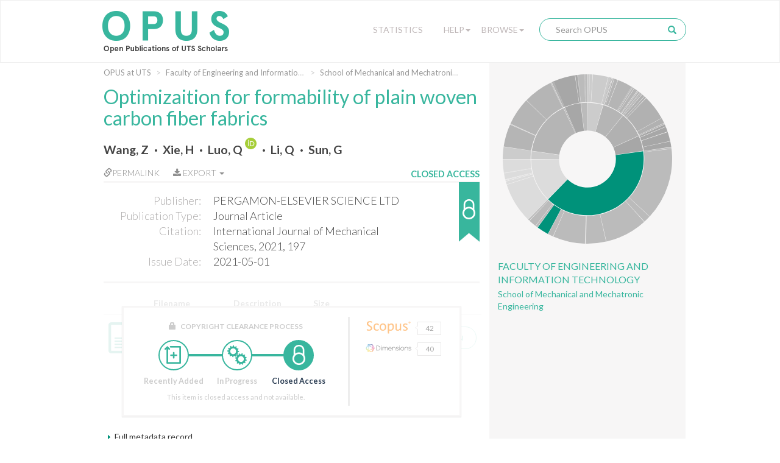

--- FILE ---
content_type: text/html;charset=UTF-8
request_url: https://opus.lib.uts.edu.au/handle/10453/151289
body_size: 53398
content:
<!DOCTYPE html>
<html>
    <head>
        <meta charset="utf-8">
        <meta http-equiv="X-UA-Compatible" content="IE=edge">
        <meta name="viewport" content="width=device-width, initial-scale=1">
        
        <title>OPUS at UTS: Optimizaition for formability of plain woven carbon fiber fabrics - Open Publications of UTS Scholars</title>
        
        <meta http-equiv="Content-Type" content="text/html; charset=UTF-8" />
        
        <script type="text/javascript">var contextPath = "";</script>

        <!-- If they get this cookie, they are most likely human, and the cookie can be used in rules to block botnets -->
        <script>
            document.cookie = "human_verified=1; path=/; max-age=3600; SameSite=Lax";
        </script>
        
        <link rel="shortcut icon" href="/favicon.ico" type="image/x-icon"/>
        <link rel="stylesheet" href="/static/css/bootstrap/bootstrap.css" type="text/css" />
        <!--<link rel="stylesheet" href="/static/css/bootstrap/bootstrap-theme.css" type="text/css" />-->
        <link rel="stylesheet" href="/static/css/bootstrap/dspace-theme.css" type="text/css" />
        <link rel="stylesheet" href="/static/css/fonts/font-awesome-4.5.0/css/font-awesome.min.css">
        <link rel="stylesheet" href="/static/css/utslib-dspace.css?v=3" type="text/css" />

        <link rel="search" type="application/opensearchdescription+xml" href="/open-search/description.xml" title="DSpace" />
        
<link rel="schema.DCTERMS" href="http://purl.org/dc/terms/" />
<link rel="schema.DC" href="http://purl.org/dc/elements/1.1/" />
<meta name="DC.creator" content="Wang, Z" />
<meta name="DC.creator" content="Xie, H" />
<meta name="DC.creator" content="Luo, Q" />
<meta name="DC.creator" content="Li, Q" />
<meta name="DC.creator" content="Sun, G" />
<meta name="DCTERMS.dateAccepted" content="2021-10-31T21:31:33Z" scheme="DCTERMS.W3CDTF" />
<meta name="DCTERMS.available" content="2021-10-31T21:31:33Z" scheme="DCTERMS.W3CDTF" />
<meta name="DCTERMS.issued" content="2021-05-01" scheme="DCTERMS.W3CDTF" />
<meta name="DCTERMS.bibliographicCitation" content="International Journal of Mechanical Sciences, 2021, 197" />
<meta name="DC.identifier.issn" content="0020-7403" />
<meta name="DC.identifier.issn" content="1879-2162" />
<meta name="DC.identifier" content="http://hdl.handle.net/10453/151289" scheme="DCTERMS.URI" />
<meta name="DCTERMS.abstract" content="How to take full advantages of the strong designability of plain woven carbon fiber fabric is a key problem urgently needed to be solved in the application of plain woven carbon fiber fabric reinforced thermoplastics (PW-CFRTPs). This study explored formability of plain woven carbon fiber fabric experimentally and numerically through stamping process, and attempted to develop efficient multiobjective optimization for further improving formability of plain woven carbon fiber fabric. First, the mechanical properties and formability of the carbon fiber fabric were characterized using the experimental tests, and then the finite element (FE) analysis involving the hypoelastic constitutive model was carried out to capture non-orthogonal behaviors of the fabric. Second, influences of blank holding force as well as blank holding area (BHA) on the formability of the fabric were investigated, and the forming characteristics including shear angle distribution, wrinkling strain and draw-in features were analyzed using the validated finite element model. Finally, a global multiobjective optimization algorithm based upon the Kriging Believer strategy was employed to optimize the formability of the fabric. The results indicated that the wrinkling strain along fiber increased with increasing shear angle; and the formability of carbon fiber fabric was largely improved through the optimization in comparison with the baseline design." />
<meta name="DC.language" content="English" />
<meta name="DC.publisher" content="PERGAMON-ELSEVIER SCIENCE LTD" />
<meta name="DCTERMS.isPartOf" content="International Journal of Mechanical Sciences" />
<meta name="DC.relation" content="10.1016/j.ijmecsci.2021.106318" />
<meta name="DC.rights" content="info:eu-repo/semantics/closedAccess" />
<meta name="DC.subject" content="0905 Civil Engineering, 0910 Manufacturing Engineering, 0913 Mechanical Engineering" />
<meta name="DC.subject" content="Mechanical Engineering &amp; Transports" />
<meta name="DC.title" content="Optimizaition for formability of plain woven carbon fiber fabrics" />
<meta name="DC.type" content="Journal Article" />
<meta name="DC.date" content="2021-10-31T21:31:26Z" scheme="DCTERMS.W3CDTF" />

<meta name="citation_keywords" content="0905 Civil Engineering, 0910 Manufacturing Engineering, 0913 Mechanical Engineering; Journal Article" />
<meta name="citation_title" content="Optimizaition for formability of plain woven carbon fiber fabrics" />
<meta name="citation_issn" content="0020-7403" />
<meta name="citation_publisher" content="PERGAMON-ELSEVIER SCIENCE LTD" />
<meta name="citation_author" content="Wang, Z" />
<meta name="citation_author" content="Xie, H" />
<meta name="citation_author" content="Luo, Q" />
<meta name="citation_author" content="Li, Q" />
<meta name="citation_author" content="Sun, G" />
<meta name="citation_date" content="2021-05-01" />
<meta name="citation_abstract_html_url" content="https://opus.lib.uts.edu.au/handle/10453/151289" />
<link href="//fonts.googleapis.com/css?family=Lato:300,400,700|Playfair+Display:400,400italic" rel="stylesheet" type="text/css" />
        
        <script type="text/javascript" src="/static/js/jquery/jquery-3.4.1.min.js"></script>
        
        <script type="text/javascript" src="/static/js/bootstrap/bootstrap.min.js"></script>
	<script type="text/javascript" src="/static/js/holder.js"></script>
	<script type="text/javascript" src="/utils.js"></script>
        <script type="text/javascript" src="/static/js/choice-support.js"></script>
        <script type="text/javascript" src="/static/js/d3.v3.min.js"></script>
        <script type="text/javascript" src="/static/js/sunburst.js?v=1"></script>
        <script type="text/javascript" src="/static/js/graph.js?v=4"></script>
        <script type="text/javascript" src="/static/js/opus.js?v=4"></script>
        <script type="text/javascript" src="/static/js/metadata_hlinks.js"></script>

        <script type="text/javascript">
                var _gaq = _gaq || [];
                _gaq.push(['_setAccount', 'UA-39504071-2']);
                _gaq.push(['_trackPageview']);

                (function() {
                    var ga = document.createElement('script'); ga.type = 'text/javascript'; ga.async = true;
                    ga.src = ('https:' == document.location.protocol ? 'https://ssl' : 'http://www') + '.google-analytics.com/ga.js';
                    var s = document.getElementsByTagName('script')[0]; s.parentNode.insertBefore(ga, s);
                })();
            </script>
        <!-- Google tag (gtag.js) -->
        <script async src="https://www.googletagmanager.com/gtag/js?id=G-5Y31L23ENF"></script>
        <script>
            window.dataLayer = window.dataLayer || [];
            function gtag(){dataLayer.push(arguments);}
            gtag('js', new Date());
            gtag('config', 'G-5Y31L23ENF');
        </script>

        <!-- HTML5 shim and Respond.js IE8 support of HTML5 elements and media queries -->
        <!--[if lt IE 9]>
          <script src="/static/js/html5shiv.js"></script>
          <script src="/static/js/respond.min.js"></script>
        <![endif]-->
        
        <!-- Load ie9.css -->
        <!--[if IE 9]>
          <link rel="stylesheet" href="/static/css/ie9.css" type="text/css" />
        <![endif]-->

    </head>

    <body data-copyright="closed_access" class="template-display-item undernavigation closed_access copyright-closed_access">
        <a class="sr-only" href="#content">Skip navigation</a>
        
        <div class="page-container">
            <header class="navbar navbar-inverse">    
                <div class="container">
                        <div class="navbar-header">
    <button type="button" class="navbar-toggle" data-toggle="collapse" data-target=".navbar-collapse">
        <span class="icon-bar"></span>
        <span class="icon-bar"></span>
        <span class="icon-bar"></span>
    </button>
    <a class="navbar-brand" href="/"><img src="/image/logo.png" alt="OPUS at UTS | Open Publications of UTS Scholars" /></a>
</div>
<nav class="collapse navbar-collapse bs-navbar-collapse" role="navigation">
    <div class="nav navbar-nav navbar-right">
        <div class="nav-item nav-statistics">
            <div class="dropdown">
                <a href="/statistics" class="dropdown-toggle">Statistics</a>
            </div>
        </div>
        <div class="nav-item nav-help">
            <div class="dropdown">
                <a href="#" class="dropdown-toggle" data-toggle="dropdown">Help<b class="caret"></b></a>
                <ul class="dropdown-menu">
                    <li><a href="/help/about">About OPUS</a></li>
                    <li><a href="/help/deposit">How to Deposit</a></li>
                    <li><a href="/help/copyright">Managing Copyright</a></li>
                    <!-- li><a href="/help/notice">Notice</a></li -->
            </div>
        </div>
        <div class="nav-item nav-browse">
            <div class="dropdown">
                <a href="#" class="dropdown-toggle" data-toggle="dropdown">Browse<b class="caret"></b></a>
                <ul class="dropdown-menu">
                    <li><a href="/community-list">UTS Organisational Groups</a></li>
                    <li class="divider"></li>
                    <li class="dropdown-header">Browse Items by:</li>
                        <li><a href="/browse?type=dateissued">Issue Date</a></li>
                        <li><a href="/browse?type=author">Author</a></li>
                        <li><a href="/browse?type=title">Title</a></li>
                        <li><a href="/browse?type=type">Type</a></li>
                        <li><a href="/browse?type=grantfunded">ARC/NHRMC Funded</a></li>
                        </div>
        </div> 

        <div class="nav-item nav-search">    
            <div class="searchbox">
                <form method="get" action="/simple-search" class="navbar-form">
                    <div class="form-group">
                        <input type="text" class="form-control" placeholder="Search OPUS" name="query" id="tequery" size="25"/>
                    </div>
                    <button type="submit" class="search-button"><span class="glyphicon glyphicon-search"></span></button>
                        </form>
            </div>
                <div class="search-page-link"><a href="/simple-search">Search OPUS</a></div>
        </div>
        </div>
</nav>
</div>
                </header>
            
            <main id="content" role="main">
                
                <div class="breadcrumb-container container">
                        <div class="row">
                            <div class="col-md-8">
                                <ol class="breadcrumb">
<li><a href="/">OPUS at UTS</a></li>
<li><a href="/handle/10453/35199">Faculty of Engineering and Information Technology</a></li>
<li><a href="/handle/10453/148702">School of Mechanical and Mechatronic Engineering</a></li>
</ol>
</div>
                        </div>
                    </div>
                <div class="container">
                    <div class="row">
        <div class="col-md-8">
            <div class="display-item"> 

                <h1>Optimizaition for formability of plain woven carbon fiber fabrics</h1>
                    <div id="author">
                        <span class="property-delimiter-inline first">
                                <a href="/browse?type=author&sort_by=2&order=DESC&value=Wang%2c+Z" title="Wang, Z">
                                    Wang, Z</a>
                                
                                </span>
                        <span class="property-delimiter-inline">
                                <a href="/browse?type=author&sort_by=2&order=DESC&value=Xie%2c+H" title="Xie, H">
                                    Xie, H</a>
                                
                                </span>
                        <span class="property-delimiter-inline">
                                <a href="/browse?type=author&sort_by=2&order=DESC&value=Luo%2c+Q" title="Luo, Q">
                                    Luo, Q</a>
                                
                                <a target="_blank" href="https://orcid.org/0000-0001-5727-9290" class="orcid-link" title="Luo, Q's ORCID profile">
                                        <img class="orcid-badge" src="/static/images/ORCID Badge.svg" alt="ORCID badge">
                                    </a>
                                </span>
                        <span class="property-delimiter-inline">
                                <a href="/browse?type=author&sort_by=2&order=DESC&value=Li%2c+Q" title="Li, Q">
                                    Li, Q</a>
                                
                                </span>
                        <span class="property-delimiter-inline last">
                                <a href="/browse?type=author&sort_by=2&order=DESC&value=Sun%2c+G" title="Sun, G">
                                    Sun, G</a>
                                
                                </span>
                        </div>
                <div id="pubinfo-links">

                    <div class="pubinfo-link permalink" data-toggle="popover" title="Permalink for this publication" data-html="true" 
                    data-content="
                        <div class='input-group'>
                            <span class='input-group-addon' id='permalink-icon'>
                                <span class='glyphicon glyphicon-link' aria-hidden='true'></span>
                            </span>
                            <input type='text' class='form-control' id='permalink-url' aria-describedby='permalink-icon' onfocus='this.select();' value='http://hdl.handle.net/10453/151289'>
                        </div>
                        <small>Please use this identifier to cite or link to this item</small>
                    ">
                        <a href="#" onclick="return false;"><span class="glyphicon glyphicon-link" aria-hidden="true"></span>Permalink</a>
                    </div>
                    
                    <!-- Only display the export button if the functionality is enabled and this item isn't 
                                             in the "Special collections" or "UTS Digital Theses Collection" collections -->
                    <div class="pubinfo-link export-citation dropdown">
                            <a href="#" class="dropdown-toggle" data-toggle="dropdown" aria-expanded="false">
                                <i class="fa fa-download" aria-hidden="true"></i>
                                Export
                                <b class="caret"></b>
                            </a>
                            <ul class="dropdown-menu">
                                <li>
                                    <a href="/citation/handle/10453/151289" title="Download RIS format citation for this item"
                                        download="Optimizaition for formability of plain woven carbon fiber fabrics.ris">RIS format</a>
                                </li>
                            </ul>
                        </div>
                    </div><div id="pubinfo">

                    <div class="pubinfo-inner">
                        <dl class="dl-horizontal">
                            <dt class="dc-field dc-publisher">Publisher:</dt>
                                <dd class="dc-field dc-publisher">PERGAMON-ELSEVIER SCIENCE LTD</dd>
                            <dt class="dc-field dc-type">Publication Type:</dt>
                                <dd class="dc-field dc-type">Journal Article</dd>
                            <dt class="dc-field dc-identifier-citation">Citation:</dt>
                                <dd class="dc-field dc-identifier-citation">International Journal of Mechanical Sciences, 2021, 197</dd>
                            <dt class="dc-field dc-date-issued">Issue Date:</dt>
                                <dd class="dc-field dc-date-issued">2021-05-01</dd>
                            </dl>
                    </div>    
                    
                    <!---Copyright Status-------->                 
                    <div class="copyright-status" 
                         tabindex="0" 
                         role="button" 
                         data-container="body" 
                         data-placement="auto right" 
                         data-toggle="popover" 
                         data-container="body" 
                         data-trigger="focus hover" 
                         data-html="true" 
                         data-content="This item is closed access and not available." 
                         title="Copyright clearance">
                        <div class="copyright-text">Closed Access</div>
                        <div class="copyright-status-icon closed_access"></div>
                    </div>

                </div>   

                <div class="item-files-table"><div class="table-responsive"><table class="table"><tr><th id="t0" class="standard file-icon-column"></th><th id="t1" class="standard file-name-column">Filename</th>
<th id="t2" class="standard">Description</th>
<th id="t3" class="standard">Size</th><th id="t4" class="standard"></th><th></th></tr>
<tr><td headers="t0" class="standard"><a class="file-icon" target="_blank" href="/bitstream/10453/151289/2/1-s2.0-S0020740321000539-main.pdf"></a></td><td headers="t1" class="standard"><a class="file-name" target="_blank" href="/bitstream/10453/151289/2/1-s2.0-S0020740321000539-main.pdf">1-s2.0-S0020740321000539-main.pdf</a></td><td headers="t2" class="standard">Published version</td><td headers="t3" class="standard">10.59 MB</td><td headers="t4" class="standard"><div data-mimetype="application/pdf" class="mime-type-icon">Adobe PDF</div></td><td class="standard" align="center"><div><a class="bitstream-link circle-button file-button" target="_blank" href="/bitstream/10453/151289/2/1-s2.0-S0020740321000539-main.pdf">View/Open</a></div></td></tr></td></tr></table></div>
</div>
<div class="item-details-container">
                    <!-- c:if test="true" -->
                    <div class="copyright-status-wizard item-details">
                            <small>
                                <span class="glyphicon glyphicon-lock" aria-hidden="true"></span> Copyright Clearance Process 
                            </small>

                            <ul class="steps">    
                                <li data-step="0" class="recently_added complete">
                                        <span class="step"></span> 
                                        <span class="title">Recently Added</span>
                                    </li>
                                <li data-step="1" class="in_progress complete">
                                        <span class="step"></span> 
                                        <span class="title">In Progress</span>
                                    </li>
                                <li data-step="2" class="closed_access active">
                                        <span class="step"></span> 
                                        <span class="title">Closed Access</span>
                                    </li>
                                </ul>

                            <div class="copyright-desc">This item is closed access and not available.</div>
                            
                            </div>
                    <!-- /c:if -->

                    <div class="citation-statistics" data-doi="10.1016/j.ijmecsci.2021.106318">
                            <div class="citation-widgets">
                                <a class="citation-statistic" data-trigger="hover" data-container="body" data-toggle="tooltip" data-placement="right" title="Citations from Scopus" data-provider="scopus" href="#" target="_blank" rel="noopener noreferrer">
                                    <img class="provider-logo" src="/static/images/Scopus Logo.svg" alt="Scopus Logo">
                                    <div class="citation-bubble"><span class="left-arrow"></span><span class="citation-count"></span></div>
                                </a>
                                <a class="citation-statistic" data-trigger="hover" data-container="body" data-toggle="tooltip" data-placement="right" title="Citations from Web of Science" data-provider="wos" href="#" target="_blank" rel="noopener noreferrer">
                                    <img class="provider-logo" src="/static/images/Clarivate Logo.svg" alt="Clarivate Logo">
                                    <div class="citation-bubble"><span class="left-arrow"></span><span class="citation-count"></span></div>
                                </a>
                                <a class="citation-statistic" data-trigger="hover" data-container="body" data-toggle="tooltip" data-placement="right" title="Attention score from Altmetric" data-provider="altmetric" href="#" target="_blank" rel="noopener noreferrer">
                                    <img class="provider-logo" src="/static/images/Altmetric Logo.svg" alt="Altmetric Logo">
                                    <div class="citation-bubble"><span class="left-arrow"></span><span class="citation-count"></span></div>
                                </a>
                                <a class="citation-statistic" data-trigger="hover" data-container="body" data-toggle="tooltip" data-placement="right" title="Citations from Dimensions" data-provider="dimensions" href="#" target="_blank" rel="noopener noreferrer">
                                    <img class="provider-logo" src="/static/images/Dimensions Logo.svg" alt="Dimensions Logo">
                                    <div class="citation-bubble"><span class="left-arrow"></span><span class="citation-count"></span></div>
                                </a>
                        </div>
                    </div>
                </div>

                <div class="item-display">
                        <div class="item-meta-heading toggle-expand" data-target=".item-meta-body">
                            <span></span>Full metadata record
                        </div>
                        
                        <div class="item-meta-body" style="display: none;">
                            <table class="table" >
                                <tbody>
                                    <tr>
                                        <th id="s1" class="standard">Field</th>
                                        <th id="s2" class="standard">Value</th>
                                        <th id="s3" class="standard">Language</th>
                                    </tr>
                                    
                                    <tr class="table-row">
                                                <td headers="s1" class="metadataFieldLabel">
                                                    dc.contributor.author</td>
                                                <td headers="s2" class="metadataFieldValue">
                                                    Wang, Z</td>
                                                <td headers="s3" class="metadataFieldValue"></td>
                                            </tr>
                                        <tr class="table-row">
                                                <td headers="s1" class="metadataFieldLabel">
                                                    dc.contributor.author</td>
                                                <td headers="s2" class="metadataFieldValue">
                                                    Xie, H</td>
                                                <td headers="s3" class="metadataFieldValue"></td>
                                            </tr>
                                        <tr class="table-row">
                                                <td headers="s1" class="metadataFieldLabel">
                                                    dc.contributor.author</td>
                                                <td headers="s2" class="metadataFieldValue">
                                                    Luo, Q<a target="_blank" href="https://orcid.org/0000-0001-5727-9290" class="orcid-link" title="Luo, Q's ORCID profile"><br>
                                                            <img class="orcid-badge-small" src="/static/images/ORCID Badge.svg" alt="ORCID badge">
                                                            https://orcid.org/0000-0001-5727-9290</a>
                                                    </td>
                                                <td headers="s3" class="metadataFieldValue"></td>
                                            </tr>
                                        <tr class="table-row">
                                                <td headers="s1" class="metadataFieldLabel">
                                                    dc.contributor.author</td>
                                                <td headers="s2" class="metadataFieldValue">
                                                    Li, Q</td>
                                                <td headers="s3" class="metadataFieldValue"></td>
                                            </tr>
                                        <tr class="table-row">
                                                <td headers="s1" class="metadataFieldLabel">
                                                    dc.contributor.author</td>
                                                <td headers="s2" class="metadataFieldValue">
                                                    Sun, G</td>
                                                <td headers="s3" class="metadataFieldValue"></td>
                                            </tr>
                                        <tr class="table-row">
                                                <td headers="s1" class="metadataFieldLabel">
                                                    dc.date.accessioned</td>
                                                <td headers="s2" class="metadataFieldValue">
                                                    2021-10-31T21:31:33Z</td>
                                                <td headers="s3" class="metadataFieldValue"></td>
                                            </tr>
                                        <tr class="table-row">
                                                <td headers="s1" class="metadataFieldLabel">
                                                    dc.date.available</td>
                                                <td headers="s2" class="metadataFieldValue">
                                                    2021-10-31T21:31:33Z</td>
                                                <td headers="s3" class="metadataFieldValue"></td>
                                            </tr>
                                        <tr class="table-row">
                                                <td headers="s1" class="metadataFieldLabel">
                                                    dc.date.issued</td>
                                                <td headers="s2" class="metadataFieldValue">
                                                    2021-05-01</td>
                                                <td headers="s3" class="metadataFieldValue"></td>
                                            </tr>
                                        <tr class="table-row">
                                                <td headers="s1" class="metadataFieldLabel">
                                                    dc.identifier.citation</td>
                                                <td headers="s2" class="metadataFieldValue">
                                                    International Journal of Mechanical Sciences, 2021, 197</td>
                                                <td headers="s3" class="metadataFieldValue"></td>
                                            </tr>
                                        <tr class="table-row">
                                                <td headers="s1" class="metadataFieldLabel">
                                                    dc.identifier.issn</td>
                                                <td headers="s2" class="metadataFieldValue">
                                                    0020-7403</td>
                                                <td headers="s3" class="metadataFieldValue"></td>
                                            </tr>
                                        <tr class="table-row">
                                                <td headers="s1" class="metadataFieldLabel">
                                                    dc.identifier.issn</td>
                                                <td headers="s2" class="metadataFieldValue">
                                                    1879-2162</td>
                                                <td headers="s3" class="metadataFieldValue"></td>
                                            </tr>
                                        <tr class="table-row">
                                                <td headers="s1" class="metadataFieldLabel">
                                                    dc.identifier.uri</td>
                                                <td headers="s2" class="metadataFieldValue">
                                                    <a href="http://hdl.handle.net/10453/151289" title="dc.identifier.uri">http://hdl.handle.net/10453/151289</a>
                                                        </td>
                                                <td headers="s3" class="metadataFieldValue"></td>
                                            </tr>
                                        <tr class="table-row">
                                                <td headers="s1" class="metadataFieldLabel">
                                                    dc.description.abstract</td>
                                                <td headers="s2" class="metadataFieldValue">
                                                    How to take full advantages of the strong designability of plain woven carbon fiber fabric is a key problem urgently needed to be solved in the application of plain woven carbon fiber fabric reinforced thermoplastics (PW-CFRTPs). This study explored formability of plain woven carbon fiber fabric experimentally and numerically through stamping process, and attempted to develop efficient multiobjective optimization for further improving formability of plain woven carbon fiber fabric. First, the mechanical properties and formability of the carbon fiber fabric were characterized using the experimental tests, and then the finite element (FE) analysis involving the hypoelastic constitutive model was carried out to capture non-orthogonal behaviors of the fabric. Second, influences of blank holding force as well as blank holding area (BHA) on the formability of the fabric were investigated, and the forming characteristics including shear angle distribution, wrinkling strain and draw-in features were analyzed using the validated finite element model. Finally, a global multiobjective optimization algorithm based upon the Kriging Believer strategy was employed to optimize the formability of the fabric. The results indicated that the wrinkling strain along fiber increased with increasing shear angle; and the formability of carbon fiber fabric was largely improved through the optimization in comparison with the baseline design.</td>
                                                <td headers="s3" class="metadataFieldValue"></td>
                                            </tr>
                                        <tr class="table-row">
                                                <td headers="s1" class="metadataFieldLabel">
                                                    dc.language</td>
                                                <td headers="s2" class="metadataFieldValue">
                                                    English</td>
                                                <td headers="s3" class="metadataFieldValue"></td>
                                            </tr>
                                        <tr class="table-row">
                                                <td headers="s1" class="metadataFieldLabel">
                                                    dc.publisher</td>
                                                <td headers="s2" class="metadataFieldValue">
                                                    PERGAMON-ELSEVIER SCIENCE LTD</td>
                                                <td headers="s3" class="metadataFieldValue"></td>
                                            </tr>
                                        <tr class="table-row">
                                                <td headers="s1" class="metadataFieldLabel">
                                                    dc.relation.ispartof</td>
                                                <td headers="s2" class="metadataFieldValue">
                                                    International Journal of Mechanical Sciences</td>
                                                <td headers="s3" class="metadataFieldValue"></td>
                                            </tr>
                                        <tr class="table-row">
                                                <td headers="s1" class="metadataFieldLabel">
                                                    dc.relation.isbasedon</td>
                                                <td headers="s2" class="metadataFieldValue">
                                                    10.1016/j.ijmecsci.2021.106318</td>
                                                <td headers="s3" class="metadataFieldValue"></td>
                                            </tr>
                                        <tr class="table-row">
                                                <td headers="s1" class="metadataFieldLabel">
                                                    dc.rights</td>
                                                <td headers="s2" class="metadataFieldValue">
                                                    info:eu-repo/semantics/closedAccess</td>
                                                <td headers="s3" class="metadataFieldValue"></td>
                                            </tr>
                                        <tr class="table-row">
                                                <td headers="s1" class="metadataFieldLabel">
                                                    dc.subject</td>
                                                <td headers="s2" class="metadataFieldValue">
                                                    0905 Civil Engineering, 0910 Manufacturing Engineering, 0913 Mechanical Engineering</td>
                                                <td headers="s3" class="metadataFieldValue"></td>
                                            </tr>
                                        <tr class="table-row">
                                                <td headers="s1" class="metadataFieldLabel">
                                                    dc.subject.classification</td>
                                                <td headers="s2" class="metadataFieldValue">
                                                    Mechanical Engineering &amp; Transports</td>
                                                <td headers="s3" class="metadataFieldValue"></td>
                                            </tr>
                                        <tr class="table-row">
                                                <td headers="s1" class="metadataFieldLabel">
                                                    dc.title</td>
                                                <td headers="s2" class="metadataFieldValue">
                                                    Optimizaition for formability of plain woven carbon fiber fabrics</td>
                                                <td headers="s3" class="metadataFieldValue"></td>
                                            </tr>
                                        <tr class="table-row">
                                                <td headers="s1" class="metadataFieldLabel">
                                                    dc.type</td>
                                                <td headers="s2" class="metadataFieldValue">
                                                    Journal Article</td>
                                                <td headers="s3" class="metadataFieldValue"></td>
                                            </tr>
                                        <tr class="table-row">
                                                <td headers="s1" class="metadataFieldLabel">
                                                    utslib.citation.volume</td>
                                                <td headers="s2" class="metadataFieldValue">
                                                    197</td>
                                                <td headers="s3" class="metadataFieldValue"></td>
                                            </tr>
                                        <tr class="table-row">
                                                <td headers="s1" class="metadataFieldLabel">
                                                    utslib.for</td>
                                                <td headers="s2" class="metadataFieldValue">
                                                    0905 Civil Engineering</td>
                                                <td headers="s3" class="metadataFieldValue"></td>
                                            </tr>
                                        <tr class="table-row">
                                                <td headers="s1" class="metadataFieldLabel">
                                                    utslib.for</td>
                                                <td headers="s2" class="metadataFieldValue">
                                                    0910 Manufacturing Engineering</td>
                                                <td headers="s3" class="metadataFieldValue"></td>
                                            </tr>
                                        <tr class="table-row">
                                                <td headers="s1" class="metadataFieldLabel">
                                                    utslib.for</td>
                                                <td headers="s2" class="metadataFieldValue">
                                                    0913 Mechanical Engineering</td>
                                                <td headers="s3" class="metadataFieldValue"></td>
                                            </tr>
                                        <tr class="table-row">
                                                <td headers="s1" class="metadataFieldLabel">
                                                    pubs.organisational-group</td>
                                                <td headers="s2" class="metadataFieldValue">
                                                    /University  of Technology Sydney</td>
                                                <td headers="s3" class="metadataFieldValue"></td>
                                            </tr>
                                        <tr class="table-row">
                                                <td headers="s1" class="metadataFieldLabel">
                                                    pubs.organisational-group</td>
                                                <td headers="s2" class="metadataFieldValue">
                                                    /University  of Technology Sydney/Faculty of Engineering and Information Technology</td>
                                                <td headers="s3" class="metadataFieldValue"></td>
                                            </tr>
                                        <tr class="table-row">
                                                <td headers="s1" class="metadataFieldLabel">
                                                    pubs.organisational-group</td>
                                                <td headers="s2" class="metadataFieldValue">
                                                    /University  of Technology Sydney/Faculty of Engineering and Information Technology/School of Mechanical and Mechatronic Engineering</td>
                                                <td headers="s3" class="metadataFieldValue"></td>
                                            </tr>
                                        <tr class="table-row">
                                                <td headers="s1" class="metadataFieldLabel">
                                                    utslib.copyright.status</td>
                                                <td headers="s2" class="metadataFieldValue">
                                                    closed_access</td>
                                                <td headers="s3" class="metadataFieldValue">*</td>
                                            </tr>
                                        <tr class="table-row">
                                                <td headers="s1" class="metadataFieldLabel">
                                                    dc.date.updated</td>
                                                <td headers="s2" class="metadataFieldValue">
                                                    2021-10-31T21:31:26Z</td>
                                                <td headers="s3" class="metadataFieldValue"></td>
                                            </tr>
                                        <tr class="table-row">
                                                <td headers="s1" class="metadataFieldLabel">
                                                    pubs.publication-status</td>
                                                <td headers="s2" class="metadataFieldValue">
                                                    Published</td>
                                                <td headers="s3" class="metadataFieldValue"></td>
                                            </tr>
                                        <tr class="table-row">
                                                <td headers="s1" class="metadataFieldLabel">
                                                    pubs.volume</td>
                                                <td headers="s2" class="metadataFieldValue">
                                                    197</td>
                                                <td headers="s3" class="metadataFieldValue"></td>
                                            </tr>
                                        </tbody>
                            </table>
                        </div>
                    </div>
                <div id="abstract">
                        <span class="metadata-title">Abstract:</span>

                        <div id="abstract-body">
                            <span class="property-delimiter-block first last">
                                    How to take full advantages of the strong designability of plain woven carbon fiber fabric is a key problem urgently needed to be solved in the application of plain woven carbon fiber fabric reinforced thermoplastics (PW-CFRTPs). This study explored formability of plain woven carbon fiber fabric experimentally and numerically through stamping process, and attempted to develop efficient multiobjective optimization for further improving formability of plain woven carbon fiber fabric. First, the mechanical properties and formability of the carbon fiber fabric were characterized using the experimental tests, and then the finite element (FE) analysis involving the hypoelastic constitutive model was carried out to capture non-orthogonal behaviors of the fabric. Second, influences of blank holding force as well as blank holding area (BHA) on the formability of the fabric were investigated, and the forming characteristics including shear angle distribution, wrinkling strain and draw-in features were analyzed using the validated finite element model. Finally, a global multiobjective optimization algorithm based upon the Kriging Believer strategy was employed to optimize the formability of the fabric. The results indicated that the wrinkling strain along fiber increased with increasing shear angle; and the formability of carbon fiber fabric was largely improved through the optimization in comparison with the baseline design.</span>
                            </div>
                    </div>
                <div class="item-identifier">
                    <div class="handle-text">Please use this identifier to cite or link to this item:</div>
                    <div class="handle"><a href="http://hdl.handle.net/10453/151289" title="Please use this identifier to cite or link to this item">http://hdl.handle.net/10453/151289</a></div>
                </div>


                <div class="container row">
                    <a class="statisticsLink  btn btn-primary" href="/handle/10453/151289/statistics">
                                <span class="glyphicon glyphicon-stats"></span></a>
                        </div>
                                
                <br/>

                </div>
        </div>
                        
        <div class="col-md-4 sidebar">
            <div class="sunburst-container">
                <div id="sunburst" class="sunburst-sidebar" data-community="c6b06489-f6c5-4f96-96ba-f3fe36b547e4" data-collection="3af18fce-813f-4020-882d-5ab239466ee8"></div>
                
                <div class="community-name">
                        <a href ="/handle/10453/35199">Faculty of Engineering and Information Technology</a>
                    </div>
                <div class="collection-name">
                        <a href="/handle/10453/148702">School of Mechanical and Mechatronic Engineering</a>
                    </div>
                </div>
                    

                <!--         

                <div class="keywords">
                                <div class="keywords-title">Keywords</div>
                
                        No keywords associated with this item
                    <div class="adviance-search"><a href="/simple-search">Advanced Search</a></div>

            </div>-->

        </div>

    </div>
    <div class="modal" id="statistics-modal" role="dialog" data-itemid="0c262c6e-5e36-40f1-97b1-e8988f43a304">
        <div class="modal-dialog">
            <div class="modal-content">
                <div class="modal-header">
                    <button type="button" class="close" data-dismiss="modal">&times;</button>
                    <h4 class="modal-title">Download statistics for the last 12 months</h4>
                </div>
            
                <div class="modal-body">
                    <div id="stats-graph">
                        <p class="error-message" style="display:none">Not enough data to produce graph</p>
                    </div>
                </div>
                <div class="modal-footer">
                    <button type="button" class="btn btn-default" data-dismiss="modal">Close</button>
                </div>
            </div>
        </div>
    </div> 
</div>
</main>
<div class="push"></div>
</div>

<footer>
    <div class="container">
        <div class="row">

            <div class="footer-container col-md-3">
                <div class="footer-inner">                                    
                    <div class="footer-header">
                        UTS
                    </div>
                    <ul class="footer-body">
                        <li><a href="http://email.itd.uts.edu.au/webapps/directory/byname/" title="Staff directory">Staff directory</a></li>
                        <li><a href="http://www.uts.edu.au/about/maps-and-facilities/campus-maps-and-facilities" title="Campus maps">Campus maps</a></li>
                        <li><a href="http://www.newsroom.uts.edu.au/" title="UTS Newsroom">Newsroom</a></li>
                        <li><a href="http://newsroom.uts.edu.au/events/upcoming" title="What's on">What's on</a></li>
                        <li><a href="http://www.uts.edu.au" title="UTS homepage">UTS homepage</a></li>
                    </ul>
                </div>
            </div>
            <div class="footer-container col-md-3">
                <div class="footer-inner">                                    
                    <div class="footer-header">
                        Legal
                    </div>
                    <ul class="footer-body">
                        <li><a href="http://www.uts.edu.au/about/utsweb-statements/disclaimer" title="Disclaimer">Disclaimer</a></li>
                        <li><a href="http://www.uts.edu.au/about/utsweb-statements/privacy-statement" title="Privacy">Privacy</a></li>
                        <li><a href="http://www.uts.edu.au/about/utsweb-statements/copyright-statement" title="Copyright">Copyright</a></li>
                        <li><a href="http://www.uts.edu.au/about/utsweb-statements/accessibility-statement" title="Accessibility">Accessibility</a></li>
                        <li><a href="http://www.gsu.uts.edu.au/policies/webpolicy.html" title="Web policy">Web policy</a></li>
                    </ul>
                </div>
            </div>
            <div class="footer-container col-md-3">
                <div class="footer-inner">                                    
                    <div class="footer-header">
                        Contact OPUS
                    </div>
                    <ul class="footer-body">
                        <li><a href="mailto:opus@uts.edu.au" title="opus@uts.edu.au">Email</a></li>
                        <li><a href="/help/about" title="About OPUS">About OPUS</a></li>
                        <li><a href="/help/deposit" title="How to deposit to OPUS">How to deposit</a></li>
                        <li><a href="/help/copyright" title="Managing copyright">Managing copyright</a></li>
                    </ul>
                </div>
            </div>
            <div class="footer-container col-md-3">
                <div class="footer-inner">                                    
                    <div class="footer-header">
                        UTS Library
                    </div>           
                    <div class="footer-body">
                        <div>
                            UTS Central (Bldg 2, Lvls 5-9)<br>
                            61 Broadway<br>
                            Ultimo NSW 2007<br>
                            Ph: +61 2 9514 3666<br>
                        </div>
                        <div class="social-media-icons">
                            <a class="social-media-icon" href="https://www.facebook.com/UTSLibrary/"
                                target="_blank" title="UTS Library on Facebook"><i class="fa fa-facebook-square" aria-hidden="true"></i></a>
                            <a class="social-media-icon" href="http://twitter.com/intent/user?screen_name=utslibrary" target="_blank" title="UTSLibrary on Twitter">
                                <i class="fa fa-twitter-square" aria-hidden="true"></i></a>
                            <a class="social-media-icon" href="http://www.youtube.com/user/UTSLibrary" target="_blank" title="UTSLibrary on YouTube">
                                <i class="fa fa-youtube-square" aria-hidden="true"></i></a>
                            <a class="social-media-icon" href="http://instagram.com/utslibrary" target="_blank" title="UTSLibrary on Instagram">
                                <i class="fa fa-instagram" aria-hidden="true"></i></a>
                        </div>
                    </div>                 
                </div>
            </div>

            <div class="copyright">
            	<span>© Copyright 2026 UTS - CRICOS Provider No: 00099F</span>&nbsp;-&nbsp;<span>The page is authorised by the
                    University Librarian - Send comments to <a href="mailto:library.webmaster@uts.edu.au">Library webmaster</a></span>
            </div>

        </div>
    </div>

</footer>

</body>
</html>

--- FILE ---
content_type: image/svg+xml
request_url: https://opus.lib.uts.edu.au/static/images/Dimensions%20Logo.svg
body_size: 4782
content:
<svg xmlns="http://www.w3.org/2000/svg" viewBox="0 0 3000 600"><defs><filter id="b" color-interpolation-filters="sRGB"><feGaussianBlur in="SourceGraphic" stdDeviation="40"/></filter><mask id="a"><path fill="#fff" d="M455.8 541.6l130.1-225.1c5.4-9.4 5.5-20.9 0-30.3L456 61c-2-3.5-4.7-6.5-7.8-8.8-1.1-1.3-2.4-2.5-3.9-3.3-2-1.1-4.2-1.8-6.4-1.9-2.6-.8-5.4-1.2-8.2-1.2l-260.1-.1c-10.8 0-20.8 5.8-26.2 15.1l-130 225.1c-5.4 9.4-5.4 20.9 0 30.3l129.9 225.2c5.4 9.4 15.4 15.2 26.2 15.2l260 .1c10.9 0 20.9-5.8 26.3-15.1m-245.4-87.9l-.4-304.1.4-.2L476 301 210.4 453.7zm-29.4-27l-133.8-126 133.5-124.1.3 250.1zm66.9 39.3l219.3-126-42 181.1L247.9 466zm0-329l178.3-56.6 41.1 181.9L247.9 137zm-38.1-18.7L186.3 76h156.5l-133 42.3zM184.4 133l-103 95.8L161.1 91l23.3 42zm.2 337.4l-23.1 41.9L81 372.9l103.6 97.5zM210 485l133.1 41.3-155.8-.1L210 485zm260.5-29.4l32.4-139.7 48.4-.1-80.8 139.8zm80.7-169.1l-48.2.1-31-137.3 79.2 137.2z"/></mask></defs><g mask="url(#a)" filter="url(#b)"><path fill="#006EB6" d="M0 0l300 300v-424.4C182.9-124.4 76.8-76.9 0 0z"/><path fill="#28348A" d="M300-124.4V300L600 0c-76.8-76.9-182.9-124.4-300-124.4z"/><path fill="#E20613" d="M600 600c76.8-76.8 124.3-182.9 124.3-300H300l300 300z"/><path fill="#DA0078" d="M300 300h424.4c0-117.1-47.5-223.2-124.3-300L300 300z"/><path fill="#5BC4F1" d="M-124.4 300H300L0 0c-76.9 76.8-124.4 182.9-124.4 300z"/><path fill="#A1C517" d="M0 600l300-300h-424.4c0 117.1 47.5 223.2 124.4 300z"/><path fill="#F08800" d="M300 724.4c117.1 0 223.2-47.5 300-124.3L300 300v424.4z"/><path fill="#FFCB00" d="M300 724.4V300L0 600c76.8 76.9 182.9 124.4 300 124.4z"/></g><g fill="#000"><path d="M797.8 458.4h-96.3c-4.6 0-8.4-3.7-8.4-8.4V150.5c0-4.6 3.7-8.4 8.4-8.4h96.3c97.1 0 167.5 66.3 167.5 157.7v.9c.1 91.4-70.4 157.7-167.5 157.7m-78.5-25.3h78.9c81.7 0 141-55.5 141-132v-.8c0-77-59.7-132.9-141.8-132.9h-78.1v265.7zM1035.3 458.4h-9c-4.6 0-8.4-3.7-8.4-8.4V236c0-4.6 3.8-8.4 8.4-8.4h9c4.6 0 8.4 3.7 8.4 8.4v214c0 4.6-3.7 8.4-8.4 8.4m2.2-275.2h-13.3c-4.6 0-8.4-3.7-8.4-8.4v-24.4c0-4.6 3.7-8.4 8.4-8.4h13.3c4.6 0 8.4 3.7 8.4 8.4v24.4c-.1 4.7-3.8 8.4-8.4 8.4M1431.2 458.4h-9c-4.6 0-8.4-3.7-8.4-8.4V324.2c0-48.5-23.2-76.4-63.5-76.4-30.9 0-65.2 31.7-65.2 77.2v125c0 4.6-3.8 8.4-8.4 8.4h-9c-4.6 0-8.4-3.7-8.4-8.4V324.2c0-48.5-23.2-76.4-63.5-76.4-30.9 0-65.2 31.7-65.2 77.2v125c0 4.6-3.7 8.4-8.4 8.4h-9c-4.6 0-8.4-3.7-8.4-8.4V236c0-4.6 3.7-8.4 8.4-8.4h9c4.6 0 8.4 3.7 8.4 8.4v19.8c15.1-19 38.5-33.3 65.7-33.3 36.8 0 64.5 17.3 78.7 48.2 14.6-26 42-48.2 75.8-48.2 54.8 0 88.8 38.6 88.8 100.8V450c-.1 4.6-3.8 8.4-8.4 8.4M1595.9 463.5c-66.8 0-115.3-50.7-115.3-120.5v-.8c0-68.2 47.7-119.6 111.1-119.6 70.1 0 106.8 61 106.8 121.3v1.7c0 4.6-3.7 8.4-8.4 8.4h-182.4c4.9 50 40.4 84.3 88.7 84.3 32.4 0 58.6-20.5 72.3-39.7 2.7-3.7 7.9-4.6 11.6-2l7.3 5.1c3.7 2.6 4.7 7.8 2 11.6-21.8 31.4-56.8 50.2-93.7 50.2m-88.1-134.4h163.5c-4.7-41.7-32.4-81.3-80-81.3-44.9 0-78.3 33-83.5 81.3M1934 458.4h-9c-4.6 0-8.4-3.7-8.4-8.4V329.8c0-52.1-26.7-81.9-73.4-81.9-43.1 0-76.8 36.7-76.8 83.6V450c0 4.6-3.7 8.4-8.4 8.4h-9c-4.6 0-8.4-3.7-8.4-8.4V236c0-4.6 3.8-8.4 8.4-8.4h9c4.6 0 8.4 3.7 8.4 8.4v24.4c15.6-20.1 41.5-37.9 77.6-37.9 60.6 0 98.2 40.7 98.2 106.3V450c.1 4.6-3.6 8.4-8.2 8.4M2070.5 462.2c-32.4 0-66.7-12.6-91.8-33.6-3.4-2.9-4-7.9-1.3-11.5l5.6-7.3c1.4-1.8 3.5-3 5.7-3.2 2.2-.3 4.5.4 6.3 1.9 21.6 18.1 49.3 28.4 75.9 28.4 34.3 0 59.2-16.5 59.2-39.1v-.8c0-24.2-23.4-32.6-62-43.6l-2.1-.6c-37.9-10.8-81-23-81-65.4v-.9c0-36.3 34.8-62.7 82.8-62.7 26.8 0 56.4 9.5 79.2 25.5 3.7 2.6 4.7 7.7 2.2 11.5l-5.1 7.7c-1.3 1.9-3.2 3.2-5.4 3.6-2.2.4-4.5-.1-6.4-1.4-18.9-13.5-43-21.6-64.5-21.6-32.8 0-56.7 15.6-56.7 37v.8c0 20.4 20.8 29.8 61.9 41.1 37 10.1 83.2 22.7 83.2 68.4v.9c.1 37.7-36 64.9-85.7 64.9M2222 458.4h-9c-4.6 0-8.4-3.7-8.4-8.4V236c0-4.6 3.8-8.4 8.4-8.4h9c4.6 0 8.4 3.7 8.4 8.4v214c0 4.6-3.8 8.4-8.4 8.4m2.1-275.2h-13.3c-4.6 0-8.4-3.7-8.4-8.4v-24.4c0-4.6 3.7-8.4 8.4-8.4h13.3c4.6 0 8.4 3.7 8.4 8.4v24.4c0 4.7-3.8 8.4-8.4 8.4M2395.7 463.5c-68.2 0-119.6-51.4-119.6-119.6v-.9c0-68.7 51.4-120.5 119.6-120.5 68.2 0 119.6 51.4 119.6 119.6v.8c0 68.8-51.4 120.6-119.6 120.6m-.4-215.7c-53.1 0-93.1 40.7-93.1 94.8v.8c0 54 40.4 94.8 93.9 94.8 53.1 0 93.1-40.7 93.1-94.8v-.8c0-54-40.4-94.8-93.9-94.8M2751.8 458.4h-9c-4.6 0-8.4-3.7-8.4-8.4V329.8c0-52.1-26.7-81.9-73.4-81.9-43.1 0-76.8 36.7-76.8 83.6V450c0 4.6-3.7 8.4-8.4 8.4h-9c-4.6 0-8.4-3.7-8.4-8.4V236c0-4.6 3.7-8.4 8.4-8.4h9c4.6 0 8.4 3.7 8.4 8.4v24.4c15.6-20.1 41.5-37.9 77.6-37.9 60.6 0 98.2 40.7 98.2 106.3V450c.1 4.6-3.6 8.4-8.2 8.4M2888.3 462.2c-32.4 0-66.7-12.6-91.8-33.6-3.4-2.9-4-7.9-1.3-11.5l5.6-7.3c1.4-1.8 3.5-3 5.7-3.2 2.3-.3 4.5.4 6.3 1.9 21.6 18.1 49.3 28.4 75.9 28.4 34.3 0 59.3-16.5 59.3-39.1v-.8c0-24.2-23.4-32.6-62-43.6l-2.1-.6c-38-10.8-81-23-81-65.4v-.9c0-36.3 34.8-62.7 82.8-62.7 26.8 0 56.4 9.5 79.2 25.5 3.7 2.6 4.7 7.7 2.2 11.5l-5.1 7.7c-1.3 1.9-3.2 3.2-5.4 3.6-2.2.4-4.5-.1-6.4-1.4-18.9-13.5-43-21.6-64.5-21.6-32.8 0-56.7 15.6-56.7 37v.8c0 20.4 20.8 29.8 61.9 41.1 37 10.1 83.2 22.7 83.2 68.4v.9c0 37.7-36.1 64.9-85.8 64.9"/></g></svg>